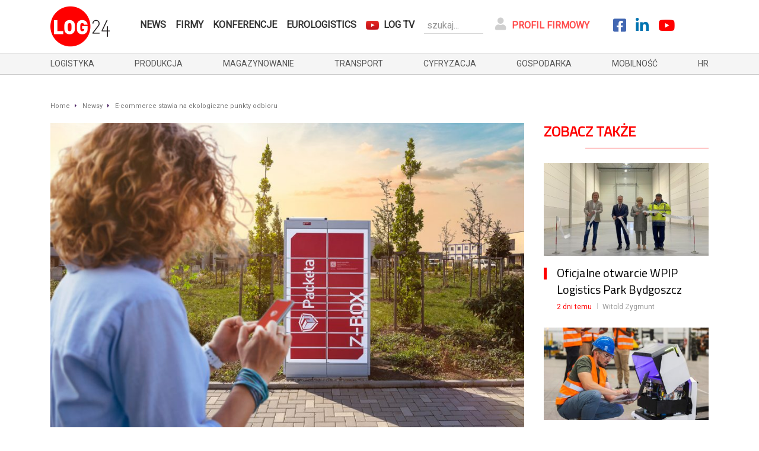

--- FILE ---
content_type: text/html; charset=UTF-8
request_url: https://log24.pl/news/e-commerce-stawia-na-ekologiczne-punkty-odbioru/
body_size: 15038
content:
<!doctype html>
<!--[if lt IE 7]>      <html class="no-js lt-ie9 lt-ie8 lt-ie7" lang=""> <![endif]-->
<!--[if IE 7]>         <html class="no-js lt-ie9 lt-ie8" lang=""> <![endif]-->
<!--[if IE 8]>         <html class="no-js lt-ie9" lang=""> <![endif]-->
<!--[if gt IE 8]><!--> <html class="no-js" lang=""> <!--<![endif]-->


<head>
	<meta charset="utf-8">
	<meta http-equiv="X-UA-Compatible" content="IE=edge,chrome=1">
	<meta name="viewport" content="width=device-width, initial-scale=1">

	<link rel="stylesheet" href="/css/bootstrap.min.css">
	<link rel="stylesheet" href="/css/main.css?v=fe569e942e7564da1a9f5a3641a8b6c5">
	<link href="https://fonts.googleapis.com/css?family=Roboto|Titillium+Web&display=swap" rel="stylesheet">
	<link rel="stylesheet" href="/css/font-awesome/css/all.min.css">


	<link rel="apple-touch-icon" sizes="180x180" href="/apple-touch-icon.png">
	<link rel="icon" type="image/png" sizes="32x32" href="/favicon-32x32.png">
	<link rel="icon" type="image/png" sizes="16x16" href="/favicon-16x16.png">
	<link rel="manifest" href="/site.webmanifest">
	<link rel="mask-icon" href="/safari-pinned-tab.svg" color="#5bbad5">
	<meta name="msapplication-TileColor" content="#da532c">
	<meta name="theme-color" content="#ffffff">



	<script src="//code.jquery.com/jquery-3.3.1.min.js"></script>
	<script src="/js/jquery-3.3.1.min.js"></script>
	<script>window.jQuery || document.write('<script src="/jquery-3.3.1.min.js"><\/script>')</script>
	<script src="/js/detectmobilebrowser.js"></script>

	
			<link rel="stylesheet" href="https://cdn.jsdelivr.net/gh/fancyapps/fancybox@3.5.7/dist/jquery.fancybox.min.css" />
		<script src="https://cdn.jsdelivr.net/gh/fancyapps/fancybox@3.5.7/dist/jquery.fancybox.min.js"></script>
	
	<meta name="p:domain_verify" content="b88e1d179464b04df0be2689693d3168"/>

	<meta name='robots' content='index, follow, max-image-preview:large, max-snippet:-1, max-video-preview:-1' />
	<style>img:is([sizes="auto" i], [sizes^="auto," i]) { contain-intrinsic-size: 3000px 1500px }</style>
	
	<!-- This site is optimized with the Yoast SEO plugin v26.7 - https://yoast.com/wordpress/plugins/seo/ -->
	<title>E-commerce stawia na ekologiczne punkty odbioru - Log24.pl</title>
	<meta name="description" content="Jednym z najbardziej skutecznych rozwiązań w obszarze obsługi przesyłek jest dostawa poza miejscem zamieszkania odbiorcy, tzw. OOH (out of home). Według" />
	<link rel="canonical" href="https://log24.pl/news/e-commerce-stawia-na-ekologiczne-punkty-odbioru/" />
	<meta property="og:locale" content="pl_PL" />
	<meta property="og:type" content="article" />
	<meta property="og:title" content="E-commerce stawia na ekologiczne punkty odbioru - Log24.pl" />
	<meta property="og:description" content="Jednym z najbardziej skutecznych rozwiązań w obszarze obsługi przesyłek jest dostawa poza miejscem zamieszkania odbiorcy, tzw. OOH (out of home). Według" />
	<meta property="og:url" content="https://log24.pl/news/e-commerce-stawia-na-ekologiczne-punkty-odbioru/" />
	<meta property="og:site_name" content="Log24.pl" />
	<meta property="article:publisher" content="https://www.facebook.com/Eurologistics-Media-Group-113023143402024/" />
	<meta property="og:image" content="https://log24.pl/wp-content/uploads/2022/12/foto-1-1024x683.jpg" />
	<meta property="og:image:width" content="1920" />
	<meta property="og:image:height" content="1280" />
	<meta property="og:image:type" content="image/jpeg" />
	<meta name="twitter:card" content="summary_large_image" />
	<meta name="twitter:label1" content="Szacowany czas czytania" />
	<meta name="twitter:data1" content="4 minuty" />
	<script type="application/ld+json" class="yoast-schema-graph">{"@context":"https://schema.org","@graph":[{"@type":"WebPage","@id":"https://log24.pl/news/e-commerce-stawia-na-ekologiczne-punkty-odbioru/","url":"https://log24.pl/news/e-commerce-stawia-na-ekologiczne-punkty-odbioru/","name":"E-commerce stawia na ekologiczne punkty odbioru - Log24.pl","isPartOf":{"@id":"https://log24.pl/#website"},"primaryImageOfPage":{"@id":"https://log24.pl/news/e-commerce-stawia-na-ekologiczne-punkty-odbioru/#primaryimage"},"image":{"@id":"https://log24.pl/news/e-commerce-stawia-na-ekologiczne-punkty-odbioru/#primaryimage"},"thumbnailUrl":"https://log24.pl/wp-content/uploads/2022/12/foto-1.jpg","datePublished":"2022-12-23T11:30:00+00:00","description":"Jednym z najbardziej skutecznych rozwiązań w obszarze obsługi przesyłek jest dostawa poza miejscem zamieszkania odbiorcy, tzw. OOH (out of home). Według","breadcrumb":{"@id":"https://log24.pl/news/e-commerce-stawia-na-ekologiczne-punkty-odbioru/#breadcrumb"},"inLanguage":"pl-PL","potentialAction":[{"@type":"ReadAction","target":["https://log24.pl/news/e-commerce-stawia-na-ekologiczne-punkty-odbioru/"]}]},{"@type":"ImageObject","inLanguage":"pl-PL","@id":"https://log24.pl/news/e-commerce-stawia-na-ekologiczne-punkty-odbioru/#primaryimage","url":"https://log24.pl/wp-content/uploads/2022/12/foto-1.jpg","contentUrl":"https://log24.pl/wp-content/uploads/2022/12/foto-1.jpg","width":1920,"height":1280},{"@type":"BreadcrumbList","@id":"https://log24.pl/news/e-commerce-stawia-na-ekologiczne-punkty-odbioru/#breadcrumb","itemListElement":[{"@type":"ListItem","position":1,"name":"Strona główna","item":"https://log24.pl/"},{"@type":"ListItem","position":2,"name":"Newsy","item":"https://log24.pl/news/"},{"@type":"ListItem","position":3,"name":"E-commerce stawia na ekologiczne punkty odbioru"}]},{"@type":"WebSite","@id":"https://log24.pl/#website","url":"https://log24.pl/","name":"Log24.pl","description":"","potentialAction":[{"@type":"SearchAction","target":{"@type":"EntryPoint","urlTemplate":"https://log24.pl/?s={search_term_string}"},"query-input":{"@type":"PropertyValueSpecification","valueRequired":true,"valueName":"search_term_string"}}],"inLanguage":"pl-PL"}]}</script>
	<!-- / Yoast SEO plugin. -->


<meta property="og:image:width" content="1024" />
<meta property="og:image:height" content="683" />
<script type="text/javascript">
/* <![CDATA[ */
window._wpemojiSettings = {"baseUrl":"https:\/\/s.w.org\/images\/core\/emoji\/15.0.3\/72x72\/","ext":".png","svgUrl":"https:\/\/s.w.org\/images\/core\/emoji\/15.0.3\/svg\/","svgExt":".svg","source":{"concatemoji":"https:\/\/log24.pl\/wp-includes\/js\/wp-emoji-release.min.js?ver=6.7.4"}};
/*! This file is auto-generated */
!function(i,n){var o,s,e;function c(e){try{var t={supportTests:e,timestamp:(new Date).valueOf()};sessionStorage.setItem(o,JSON.stringify(t))}catch(e){}}function p(e,t,n){e.clearRect(0,0,e.canvas.width,e.canvas.height),e.fillText(t,0,0);var t=new Uint32Array(e.getImageData(0,0,e.canvas.width,e.canvas.height).data),r=(e.clearRect(0,0,e.canvas.width,e.canvas.height),e.fillText(n,0,0),new Uint32Array(e.getImageData(0,0,e.canvas.width,e.canvas.height).data));return t.every(function(e,t){return e===r[t]})}function u(e,t,n){switch(t){case"flag":return n(e,"\ud83c\udff3\ufe0f\u200d\u26a7\ufe0f","\ud83c\udff3\ufe0f\u200b\u26a7\ufe0f")?!1:!n(e,"\ud83c\uddfa\ud83c\uddf3","\ud83c\uddfa\u200b\ud83c\uddf3")&&!n(e,"\ud83c\udff4\udb40\udc67\udb40\udc62\udb40\udc65\udb40\udc6e\udb40\udc67\udb40\udc7f","\ud83c\udff4\u200b\udb40\udc67\u200b\udb40\udc62\u200b\udb40\udc65\u200b\udb40\udc6e\u200b\udb40\udc67\u200b\udb40\udc7f");case"emoji":return!n(e,"\ud83d\udc26\u200d\u2b1b","\ud83d\udc26\u200b\u2b1b")}return!1}function f(e,t,n){var r="undefined"!=typeof WorkerGlobalScope&&self instanceof WorkerGlobalScope?new OffscreenCanvas(300,150):i.createElement("canvas"),a=r.getContext("2d",{willReadFrequently:!0}),o=(a.textBaseline="top",a.font="600 32px Arial",{});return e.forEach(function(e){o[e]=t(a,e,n)}),o}function t(e){var t=i.createElement("script");t.src=e,t.defer=!0,i.head.appendChild(t)}"undefined"!=typeof Promise&&(o="wpEmojiSettingsSupports",s=["flag","emoji"],n.supports={everything:!0,everythingExceptFlag:!0},e=new Promise(function(e){i.addEventListener("DOMContentLoaded",e,{once:!0})}),new Promise(function(t){var n=function(){try{var e=JSON.parse(sessionStorage.getItem(o));if("object"==typeof e&&"number"==typeof e.timestamp&&(new Date).valueOf()<e.timestamp+604800&&"object"==typeof e.supportTests)return e.supportTests}catch(e){}return null}();if(!n){if("undefined"!=typeof Worker&&"undefined"!=typeof OffscreenCanvas&&"undefined"!=typeof URL&&URL.createObjectURL&&"undefined"!=typeof Blob)try{var e="postMessage("+f.toString()+"("+[JSON.stringify(s),u.toString(),p.toString()].join(",")+"));",r=new Blob([e],{type:"text/javascript"}),a=new Worker(URL.createObjectURL(r),{name:"wpTestEmojiSupports"});return void(a.onmessage=function(e){c(n=e.data),a.terminate(),t(n)})}catch(e){}c(n=f(s,u,p))}t(n)}).then(function(e){for(var t in e)n.supports[t]=e[t],n.supports.everything=n.supports.everything&&n.supports[t],"flag"!==t&&(n.supports.everythingExceptFlag=n.supports.everythingExceptFlag&&n.supports[t]);n.supports.everythingExceptFlag=n.supports.everythingExceptFlag&&!n.supports.flag,n.DOMReady=!1,n.readyCallback=function(){n.DOMReady=!0}}).then(function(){return e}).then(function(){var e;n.supports.everything||(n.readyCallback(),(e=n.source||{}).concatemoji?t(e.concatemoji):e.wpemoji&&e.twemoji&&(t(e.twemoji),t(e.wpemoji)))}))}((window,document),window._wpemojiSettings);
/* ]]> */
</script>
<style id='wp-emoji-styles-inline-css' type='text/css'>

	img.wp-smiley, img.emoji {
		display: inline !important;
		border: none !important;
		box-shadow: none !important;
		height: 1em !important;
		width: 1em !important;
		margin: 0 0.07em !important;
		vertical-align: -0.1em !important;
		background: none !important;
		padding: 0 !important;
	}
</style>
<link rel='stylesheet' id='wp-block-library-css' href='https://log24.pl/wp-includes/css/dist/block-library/style.min.css?ver=6.7.4' type='text/css' media='all' />
<style id='classic-theme-styles-inline-css' type='text/css'>
/*! This file is auto-generated */
.wp-block-button__link{color:#fff;background-color:#32373c;border-radius:9999px;box-shadow:none;text-decoration:none;padding:calc(.667em + 2px) calc(1.333em + 2px);font-size:1.125em}.wp-block-file__button{background:#32373c;color:#fff;text-decoration:none}
</style>
<style id='global-styles-inline-css' type='text/css'>
:root{--wp--preset--aspect-ratio--square: 1;--wp--preset--aspect-ratio--4-3: 4/3;--wp--preset--aspect-ratio--3-4: 3/4;--wp--preset--aspect-ratio--3-2: 3/2;--wp--preset--aspect-ratio--2-3: 2/3;--wp--preset--aspect-ratio--16-9: 16/9;--wp--preset--aspect-ratio--9-16: 9/16;--wp--preset--color--black: #000000;--wp--preset--color--cyan-bluish-gray: #abb8c3;--wp--preset--color--white: #ffffff;--wp--preset--color--pale-pink: #f78da7;--wp--preset--color--vivid-red: #cf2e2e;--wp--preset--color--luminous-vivid-orange: #ff6900;--wp--preset--color--luminous-vivid-amber: #fcb900;--wp--preset--color--light-green-cyan: #7bdcb5;--wp--preset--color--vivid-green-cyan: #00d084;--wp--preset--color--pale-cyan-blue: #8ed1fc;--wp--preset--color--vivid-cyan-blue: #0693e3;--wp--preset--color--vivid-purple: #9b51e0;--wp--preset--gradient--vivid-cyan-blue-to-vivid-purple: linear-gradient(135deg,rgba(6,147,227,1) 0%,rgb(155,81,224) 100%);--wp--preset--gradient--light-green-cyan-to-vivid-green-cyan: linear-gradient(135deg,rgb(122,220,180) 0%,rgb(0,208,130) 100%);--wp--preset--gradient--luminous-vivid-amber-to-luminous-vivid-orange: linear-gradient(135deg,rgba(252,185,0,1) 0%,rgba(255,105,0,1) 100%);--wp--preset--gradient--luminous-vivid-orange-to-vivid-red: linear-gradient(135deg,rgba(255,105,0,1) 0%,rgb(207,46,46) 100%);--wp--preset--gradient--very-light-gray-to-cyan-bluish-gray: linear-gradient(135deg,rgb(238,238,238) 0%,rgb(169,184,195) 100%);--wp--preset--gradient--cool-to-warm-spectrum: linear-gradient(135deg,rgb(74,234,220) 0%,rgb(151,120,209) 20%,rgb(207,42,186) 40%,rgb(238,44,130) 60%,rgb(251,105,98) 80%,rgb(254,248,76) 100%);--wp--preset--gradient--blush-light-purple: linear-gradient(135deg,rgb(255,206,236) 0%,rgb(152,150,240) 100%);--wp--preset--gradient--blush-bordeaux: linear-gradient(135deg,rgb(254,205,165) 0%,rgb(254,45,45) 50%,rgb(107,0,62) 100%);--wp--preset--gradient--luminous-dusk: linear-gradient(135deg,rgb(255,203,112) 0%,rgb(199,81,192) 50%,rgb(65,88,208) 100%);--wp--preset--gradient--pale-ocean: linear-gradient(135deg,rgb(255,245,203) 0%,rgb(182,227,212) 50%,rgb(51,167,181) 100%);--wp--preset--gradient--electric-grass: linear-gradient(135deg,rgb(202,248,128) 0%,rgb(113,206,126) 100%);--wp--preset--gradient--midnight: linear-gradient(135deg,rgb(2,3,129) 0%,rgb(40,116,252) 100%);--wp--preset--font-size--small: 13px;--wp--preset--font-size--medium: 20px;--wp--preset--font-size--large: 36px;--wp--preset--font-size--x-large: 42px;--wp--preset--spacing--20: 0.44rem;--wp--preset--spacing--30: 0.67rem;--wp--preset--spacing--40: 1rem;--wp--preset--spacing--50: 1.5rem;--wp--preset--spacing--60: 2.25rem;--wp--preset--spacing--70: 3.38rem;--wp--preset--spacing--80: 5.06rem;--wp--preset--shadow--natural: 6px 6px 9px rgba(0, 0, 0, 0.2);--wp--preset--shadow--deep: 12px 12px 50px rgba(0, 0, 0, 0.4);--wp--preset--shadow--sharp: 6px 6px 0px rgba(0, 0, 0, 0.2);--wp--preset--shadow--outlined: 6px 6px 0px -3px rgba(255, 255, 255, 1), 6px 6px rgba(0, 0, 0, 1);--wp--preset--shadow--crisp: 6px 6px 0px rgba(0, 0, 0, 1);}:where(.is-layout-flex){gap: 0.5em;}:where(.is-layout-grid){gap: 0.5em;}body .is-layout-flex{display: flex;}.is-layout-flex{flex-wrap: wrap;align-items: center;}.is-layout-flex > :is(*, div){margin: 0;}body .is-layout-grid{display: grid;}.is-layout-grid > :is(*, div){margin: 0;}:where(.wp-block-columns.is-layout-flex){gap: 2em;}:where(.wp-block-columns.is-layout-grid){gap: 2em;}:where(.wp-block-post-template.is-layout-flex){gap: 1.25em;}:where(.wp-block-post-template.is-layout-grid){gap: 1.25em;}.has-black-color{color: var(--wp--preset--color--black) !important;}.has-cyan-bluish-gray-color{color: var(--wp--preset--color--cyan-bluish-gray) !important;}.has-white-color{color: var(--wp--preset--color--white) !important;}.has-pale-pink-color{color: var(--wp--preset--color--pale-pink) !important;}.has-vivid-red-color{color: var(--wp--preset--color--vivid-red) !important;}.has-luminous-vivid-orange-color{color: var(--wp--preset--color--luminous-vivid-orange) !important;}.has-luminous-vivid-amber-color{color: var(--wp--preset--color--luminous-vivid-amber) !important;}.has-light-green-cyan-color{color: var(--wp--preset--color--light-green-cyan) !important;}.has-vivid-green-cyan-color{color: var(--wp--preset--color--vivid-green-cyan) !important;}.has-pale-cyan-blue-color{color: var(--wp--preset--color--pale-cyan-blue) !important;}.has-vivid-cyan-blue-color{color: var(--wp--preset--color--vivid-cyan-blue) !important;}.has-vivid-purple-color{color: var(--wp--preset--color--vivid-purple) !important;}.has-black-background-color{background-color: var(--wp--preset--color--black) !important;}.has-cyan-bluish-gray-background-color{background-color: var(--wp--preset--color--cyan-bluish-gray) !important;}.has-white-background-color{background-color: var(--wp--preset--color--white) !important;}.has-pale-pink-background-color{background-color: var(--wp--preset--color--pale-pink) !important;}.has-vivid-red-background-color{background-color: var(--wp--preset--color--vivid-red) !important;}.has-luminous-vivid-orange-background-color{background-color: var(--wp--preset--color--luminous-vivid-orange) !important;}.has-luminous-vivid-amber-background-color{background-color: var(--wp--preset--color--luminous-vivid-amber) !important;}.has-light-green-cyan-background-color{background-color: var(--wp--preset--color--light-green-cyan) !important;}.has-vivid-green-cyan-background-color{background-color: var(--wp--preset--color--vivid-green-cyan) !important;}.has-pale-cyan-blue-background-color{background-color: var(--wp--preset--color--pale-cyan-blue) !important;}.has-vivid-cyan-blue-background-color{background-color: var(--wp--preset--color--vivid-cyan-blue) !important;}.has-vivid-purple-background-color{background-color: var(--wp--preset--color--vivid-purple) !important;}.has-black-border-color{border-color: var(--wp--preset--color--black) !important;}.has-cyan-bluish-gray-border-color{border-color: var(--wp--preset--color--cyan-bluish-gray) !important;}.has-white-border-color{border-color: var(--wp--preset--color--white) !important;}.has-pale-pink-border-color{border-color: var(--wp--preset--color--pale-pink) !important;}.has-vivid-red-border-color{border-color: var(--wp--preset--color--vivid-red) !important;}.has-luminous-vivid-orange-border-color{border-color: var(--wp--preset--color--luminous-vivid-orange) !important;}.has-luminous-vivid-amber-border-color{border-color: var(--wp--preset--color--luminous-vivid-amber) !important;}.has-light-green-cyan-border-color{border-color: var(--wp--preset--color--light-green-cyan) !important;}.has-vivid-green-cyan-border-color{border-color: var(--wp--preset--color--vivid-green-cyan) !important;}.has-pale-cyan-blue-border-color{border-color: var(--wp--preset--color--pale-cyan-blue) !important;}.has-vivid-cyan-blue-border-color{border-color: var(--wp--preset--color--vivid-cyan-blue) !important;}.has-vivid-purple-border-color{border-color: var(--wp--preset--color--vivid-purple) !important;}.has-vivid-cyan-blue-to-vivid-purple-gradient-background{background: var(--wp--preset--gradient--vivid-cyan-blue-to-vivid-purple) !important;}.has-light-green-cyan-to-vivid-green-cyan-gradient-background{background: var(--wp--preset--gradient--light-green-cyan-to-vivid-green-cyan) !important;}.has-luminous-vivid-amber-to-luminous-vivid-orange-gradient-background{background: var(--wp--preset--gradient--luminous-vivid-amber-to-luminous-vivid-orange) !important;}.has-luminous-vivid-orange-to-vivid-red-gradient-background{background: var(--wp--preset--gradient--luminous-vivid-orange-to-vivid-red) !important;}.has-very-light-gray-to-cyan-bluish-gray-gradient-background{background: var(--wp--preset--gradient--very-light-gray-to-cyan-bluish-gray) !important;}.has-cool-to-warm-spectrum-gradient-background{background: var(--wp--preset--gradient--cool-to-warm-spectrum) !important;}.has-blush-light-purple-gradient-background{background: var(--wp--preset--gradient--blush-light-purple) !important;}.has-blush-bordeaux-gradient-background{background: var(--wp--preset--gradient--blush-bordeaux) !important;}.has-luminous-dusk-gradient-background{background: var(--wp--preset--gradient--luminous-dusk) !important;}.has-pale-ocean-gradient-background{background: var(--wp--preset--gradient--pale-ocean) !important;}.has-electric-grass-gradient-background{background: var(--wp--preset--gradient--electric-grass) !important;}.has-midnight-gradient-background{background: var(--wp--preset--gradient--midnight) !important;}.has-small-font-size{font-size: var(--wp--preset--font-size--small) !important;}.has-medium-font-size{font-size: var(--wp--preset--font-size--medium) !important;}.has-large-font-size{font-size: var(--wp--preset--font-size--large) !important;}.has-x-large-font-size{font-size: var(--wp--preset--font-size--x-large) !important;}
:where(.wp-block-post-template.is-layout-flex){gap: 1.25em;}:where(.wp-block-post-template.is-layout-grid){gap: 1.25em;}
:where(.wp-block-columns.is-layout-flex){gap: 2em;}:where(.wp-block-columns.is-layout-grid){gap: 2em;}
:root :where(.wp-block-pullquote){font-size: 1.5em;line-height: 1.6;}
</style>
<link rel='stylesheet' id='contact-form-7-css' href='https://log24.pl/wp-content/plugins/contact-form-7/includes/css/styles.css?ver=6.1.4' type='text/css' media='all' />
<link rel='stylesheet' id='wpuf-css-stars-css' href='https://log24.pl/wp-content/plugins/wp-user-frontend-pro/assets/css/css-stars.css?ver=4.2.5' type='text/css' media='all' />
<link rel='stylesheet' id='wpuf-math-captcha-css' href='https://log24.pl/wp-content/plugins/wp-user-frontend-pro/assets/css/frontend/fields/math-captcha.css?ver=4.2.5' type='text/css' media='all' />
<link rel='stylesheet' id='wpuf-social-fields-css' href='https://log24.pl/wp-content/plugins/wp-user-frontend-pro/assets/css/frontend/fields/social-fields.css?ver=4.2.5' type='text/css' media='all' />
<link rel='stylesheet' id='wpuf-intlTelInput-css' href='https://log24.pl/wp-content/plugins/wp-user-frontend-pro/assets/vendor/intl-tel-input/css/intlTelInput.min.css?ver=17.0.5' type='text/css' media='all' />
<link rel='stylesheet' id='wpuf-login-form-css' href='https://log24.pl/wp-content/plugins/wp-user-frontend-pro/assets/css/frontend/login-form.css?ver=4.2.5' type='text/css' media='all' />
<link rel='stylesheet' id='wpuf-login-form-dynamic-css' href='https://log24.pl/wp-content/plugins/wp-user-frontend-pro/assets/css/frontend/login-form-dynamic.css?ver=4.2.5' type='text/css' media='all' />
<style id='wpuf-login-form-dynamic-inline-css' type='text/css'>
:root {
                --wpuf-login-form-bg: transparent;
                --wpuf-login-form-border: transparent;
                --wpuf-login-form-width: 400px;
                --wpuf-login-field-bg: transparent;
                --wpuf-login-field-border: #D1D5DB;
                --wpuf-login-label-color: #333333;
                --wpuf-login-input-text: #111827;
                --wpuf-login-placeholder: #9CA3AF;
                --wpuf-login-button-bg: #3B82F6;
                --wpuf-login-button-border: ;
                --wpuf-login-button-text: #ffffff;
                --wpuf-login-help-text: #6B7280;
            }
</style>
<script type="text/javascript" src="https://log24.pl/wp-includes/js/jquery/jquery.min.js?ver=3.7.1" id="jquery-core-js"></script>
<script type="text/javascript" src="https://log24.pl/wp-includes/js/jquery/jquery-migrate.min.js?ver=3.4.1" id="jquery-migrate-js"></script>
<script type="text/javascript" src="https://log24.pl/wp-includes/js/jquery/ui/core.min.js?ver=1.13.3" id="jquery-ui-core-js"></script>
<script type="text/javascript" src="https://log24.pl/wp-includes/js/jquery/ui/datepicker.min.js?ver=1.13.3" id="jquery-ui-datepicker-js"></script>
<script type="text/javascript" id="jquery-ui-datepicker-js-after">
/* <![CDATA[ */
jQuery(function(jQuery){jQuery.datepicker.setDefaults({"closeText":"Zamknij","currentText":"Dzisiaj","monthNames":["stycze\u0144","luty","marzec","kwiecie\u0144","maj","czerwiec","lipiec","sierpie\u0144","wrzesie\u0144","pa\u017adziernik","listopad","grudzie\u0144"],"monthNamesShort":["sty","lut","mar","kwi","maj","cze","lip","sie","wrz","pa\u017a","lis","gru"],"nextText":"Nast\u0119pny","prevText":"Poprzedni","dayNames":["niedziela","poniedzia\u0142ek","wtorek","\u015broda","czwartek","pi\u0105tek","sobota"],"dayNamesShort":["niedz.","pon.","wt.","\u015br.","czw.","pt.","sob."],"dayNamesMin":["N","P","W","\u015a","C","P","S"],"dateFormat":"d MM yy","firstDay":1,"isRTL":false});});
/* ]]> */
</script>
<script type="text/javascript" src="https://log24.pl/wp-content/plugins/wp-user-frontend-pro/assets/js/jquery-ui-timepicker-addon.js?ver=4.2.5" id="jquery-ui-timepicker-js"></script>
<script type="text/javascript" src="https://log24.pl/wp-includes/js/tinymce/tinymce.min.js?ver=49110-20201110" id="wp-tinymce-root-js"></script>
<script type="text/javascript" src="https://log24.pl/wp-includes/js/tinymce/plugins/compat3x/plugin.min.js?ver=49110-20201110" id="wp-tinymce-js"></script>
<link rel="https://api.w.org/" href="https://log24.pl/wp-json/" /><link rel="alternate" title="JSON" type="application/json" href="https://log24.pl/wp-json/wp/v2/news/52134" /><link rel="EditURI" type="application/rsd+xml" title="RSD" href="https://log24.pl/xmlrpc.php?rsd" />
<link rel='shortlink' href='https://log24.pl/?p=52134' />
<link rel="alternate" title="oEmbed (JSON)" type="application/json+oembed" href="https://log24.pl/wp-json/oembed/1.0/embed?url=https%3A%2F%2Flog24.pl%2Fnews%2Fe-commerce-stawia-na-ekologiczne-punkty-odbioru%2F" />
<link rel="alternate" title="oEmbed (XML)" type="text/xml+oembed" href="https://log24.pl/wp-json/oembed/1.0/embed?url=https%3A%2F%2Flog24.pl%2Fnews%2Fe-commerce-stawia-na-ekologiczne-punkty-odbioru%2F&#038;format=xml" />
        <style>

        </style>
        

</head>
<body>

	<!-- Google tag (gtag.js) -->
	<script async src="https://www.googletagmanager.com/gtag/js?id=UA-15064214-1"></script>
	<script>
		window.dataLayer = window.dataLayer || [];
		function gtag(){dataLayer.push(arguments);}
		gtag('js', new Date());

		gtag('config', 'UA-15064214-1');
	</script>



<header class="siteHeader">
	<div class="container">
			<div class="headerLogoWrapper">
									<a href="/" class="headerLogo">
						<img src="/images/logo4.png" alt="Log24.pl">
					</a>
								<a href="#" class="mobileMenuIgniter"><i class="fas fa-bars"></i></a>
			</div>
			<div class="headerMenuWrapper">
				<nav class="mainNav">
					<ul>
						<li class="mobileMenuClose"><i class="fas fa-times"></i></li>
						<li><a href="/news/">News</a></li>
						<li><a href="/firmy/">Firmy</a></li>
						<li><a href="/konferencje/">Konferencje</a></li>
						<li><a href="/e-wydania/">Eurologistics</a></li>
						<li class="logTv"><a href="/tv">Log TV</a></li>
						<li class="search-log">
							<form method="get" action="https://log24.pl/">
								<input type="text" placeholder="szukaj..." name="s">
								<input type="hidden" name="post_type[]" value="news" />
								<input type="hidden" name="post_type[]" value="konferencje" />
								<input type="hidden" name="post_type[]" value="firmy" />
							</form>
						</li>
													<li class="login-log"><a href="/login/"><i class="fas fa-user"></i>Profil firmowy</a></li>
												
						<li class="social fb"><a href="https://www.facebook.com/Eurologistics-Media-Group-113023143402024/" target="_blank"><i class="fab fa-facebook-square"></i></a></li>
						<li class="social linkedin"><a href="https://pl.linkedin.com/company/wydawnictwo-eurologistics" target="_blank"><i class="fab fa-linkedin-in"></i></a></li>
						<!-- <li class="social twitter"><a href="https://twitter.com/EurologisticsPL" target="_blank"><i class="fab fa-twitter"></i></a></li> -->
						<li class="social youtube"><a href="https://www.youtube.com/channel/UCnhyvHvoB8phAKmva-iC4Dg" target="_blank"><i class="fab fa-youtube"></i></a></li>
						<!-- <li class="social instagram"><a href="https://www.instagram.com/eurologisticsmedia/" target="_blank"><i class="fab fa-instagram"></i></a></li> -->
				
					</ul>
				</nav>
				
			</div>
	</div>
	<div class="siteHeaderCats">
		<div class="container">
				<a href="/category/logistyka/">logistyka</a>
				<a href="/category/produkcja/">produkcja</a>
				<a href="/category/magazynowanie/">magazynowanie</a>
				<a href="/category/transport/">transport</a>
				<a href="/category/cyfryzacja/">cyfryzacja</a>
				<a href="/category/gospodarka/">gospodarka</a>
				<a href="/category/mobilnosc/">mobilność</a>
				<a href="/category/hr/">hr</a>
		</div>
	</div>
</header>



<script> 

	$(document).ready(function() {
		$(".mobileMenuIgniter").click( function () {
			$(".mainNav").css("transform", "translate(0%,0)");
			return false;
		});
		$(".mobileMenuClose").click( function () {
			$(".mainNav").css("transform", "translate(100vw,0)");
			return false;
		});
	});

</script>
	

<div class="newsWrapper" data-id="52134" id="newsWrapper52134">


	
	<div class="container">
				<ol itemscope itemtype="http://schema.org/BreadcrumbList" class="breadcrumbs">

			<li itemprop="itemListElement" itemscope itemtype="http://schema.org/ListItem">
				<a itemprop="item" href="/">
					<span itemprop="name">Home</span>
				</a>
				<meta itemprop="position" content="1" />
			</li>

			
				<li itemprop="itemListElement" itemscope itemtype="http://schema.org/ListItem">
											<a itemprop="item" href="/news/">
							<span itemprop="name">Newsy</span>
							<meta itemprop="position" content="0" />
						</a>
									</li>
				
			
				<li itemprop="itemListElement" itemscope itemtype="http://schema.org/ListItem">
											<a itemprop="item" href="https://log24.pl/news/e-commerce-stawia-na-ekologiczne-punkty-odbioru/">
							<span itemprop="name">E-commerce stawia na ekologiczne punkty odbioru</span>
							<meta itemprop="position" content="1" />
						</a>
									</li>
				
			
		</ol>

		</div>


	<section class="container newsContainer newsContainer_52134">
		<!-- <div class="row"> -->

			<article class="newsContainerLeftColumn articleSingle" itemscope itemtype="http://schema.org/NewsArticle">

				<span id="header" role="banner">
					<span itemprop="publisher" itemscope itemtype="http://schema.org/Organization">
						<meta itemprop="logo" content="https://log24.pl/images/logo-log24-v5.png"/>
						<meta itemprop="url" content="https://log24.pl">
						<meta itemprop="name" content="log24.pl" />
					</span>
				</span>

				<!-- article header -->
				<header class="articleHeader">

					<div class="articleHeaderImage">
													<img width="900" height="600" src="https://log24.pl/wp-content/uploads/2022/12/foto-1-900x600.jpg" class="attachment-article-header size-article-header wp-post-image" alt="E-commerce stawia na ekologiczne punkty odbioru" decoding="async" srcset="https://log24.pl/wp-content/uploads/2022/12/foto-1-900x600.jpg 900w, https://log24.pl/wp-content/uploads/2022/12/foto-1-300x200.jpg 300w, https://log24.pl/wp-content/uploads/2022/12/foto-1-1024x683.jpg 1024w, https://log24.pl/wp-content/uploads/2022/12/foto-1-768x512.jpg 768w, https://log24.pl/wp-content/uploads/2022/12/foto-1-1536x1024.jpg 1536w, https://log24.pl/wp-content/uploads/2022/12/foto-1.jpg 1920w" sizes="(max-width: 900px) 100vw, 900px" />												
						<meta itemprop="image" content="https://log24.pl/wp-content/uploads/2022/12/foto-1-1024x683.jpg">
											</div>

					
					<div class="articleHeaderDetails">
						<h1 itemprop="name headline">E-commerce stawia na ekologiczne punkty odbioru</h1>
						<div class="articleHeaderDetails">
							<div class="articleAuthor">
																																			<a href="https://log24.pl/author/witold-zygmuntlogistyka-produkcji-pl/">
											<span itemprop="author">Witold Zygmunt</span>
										</a>
																																</div>
							<div class="articleDate">
								<meta itemprop="datePublished" content="23-12-2022 12:12">
								23 grudnia 2022							</div>
							<div class="tagsListing">
																											<a href="https://log24.pl/tag/e-commerce/" title="tag: e-commerce">e-commerce</a>
																		<a href="https://log24.pl/tag/logistyka/" title="tag: logistyka">logistyka</a>
																		<a href="https://log24.pl/tag/ooh/" title="tag: ooh">ooh</a>
																		<a href="https://log24.pl/tag/pudo/" title="tag: pudo">pudo</a>
															</div>
						</div>
					</div>

				</header>
				<!-- //article header -->

				<!-- main content -->
				<main class="articleSingleContent" itemprop="mainEntityOfPage" itemscope itemtype="http://schema.org/WebPage">
					
				
					<section class="articleSingleMainContent" itemprop="description">
						
<p>Jednym z najbardziej skutecznych rozwiązań w obszarze obsługi przesyłek jest dostawa poza miejscem zamieszkania odbiorcy, tzw. OOH (out of home). Według analiz przeprowadzonych przez Last Mile Experts, w 2021 roku na rynku europejskim liczba punktów OOH wzrosła o około 35% (średni wynik dla UE i Wielkiej Brytanii).</p>



<p>Warto zwrócić uwagę na dwa rynki, w których wzrost liczby automatów jest znacznie wyższy, np. „lockerland” (czyli Polska), gdzie liczba maszyn wzrosła o ponad 70%, czy Szwecja ze wzrostem o 170% rok do roku.</p>



<p>Zakupy online, w przeciwieństwie do tradycyjnego handlu, obejmują dostawę do klienta końcowego. Wbrew pozorom, to skomplikowany i kosztowny proces. Oczekuje się, że wartość globalnego rynku dostaw ostatniej mili wzrośnie do 2027 r. do ponad 200 mld USD z 108,1 mld USD w 2020 r. Wzrost rynku dostaw ostatniej mili jest napędzany przez zwiększoną liczbę zamówień online. Około 70% tych wydatków zostanie wygenerowanych przez transport, z czego około 50% dotyczy ostatniej mili – wskazuje raport Statista „Last Mile Delivery Market”.</p>



<h2 class="wp-block-heading">Preferencje polskich konsumentów</h2>



<p>Polscy klienci w kwestii dostarczenia towaru zdecydowanie i niezmiennie preferują dostawę do Paczkomatu® InPost – taką opcję wybiera aż 81% respondentów. Z kolei 43% preferuje dostawę przez kuriera do domu lub pracy, a tylko 17% wskazało wysyłkę zamówienia do punktu partnerskiego &#8211; wynika z raportu „E-commerce w Polsce 2022” opracowanego przez Geminus.</p>



<p>Co ciekawe, wspomniany raport wykazał, że oferowanie różnych form dostawy jest motywujące do zakupów przez Internet. Najistotniejsza jest tutaj opcja dostawy przez Paczkomat® InPost (83%), a także dostawa kurierem do domu lub pracy (63%). Co ciekawe, klienci sklepów online wskazują także, dodatkowe formy dostawy, które także zachęcają ich do zakupu przez internet – jest to opcja darmowego transportu z możliwością wniesienia (88%) oraz błyskawiczna dostawa do domu w tym samym dniu (83%). Dostawa, która odbywa się do 12 godzin jest motywująca do częstszych zakupów online aż dla 85% badanych.</p>



<p>W dobie automatów paczkowych i punktów odbioru – tzw. PUDO pojawiających się w każdej mniejszej miejscowości oraz na każdej większej ulicy większego miasta, logistyka staje się bardziej efektywna. Mniejsza liczba zwrotów i podjazdów pod dany adres, to również mniejszy ślad węglowy i korzyść dla środowiska. Często brak możliwości odbioru paczki w dowolnym momencie powoduje nieodebranie przesyłki w ogóle. – mówi Justyna Andreas, Dyrektor Zarządzająca Packeta Poland.</p>



<h2 class="wp-block-heading">Punkt PUDO w Europie</h2>



<p>Polskie e-sklepy wysyłające towary do klientów na rynku czeskim, słowackim, węgierskim czy rumuńskim mogą skorzystać z ponad 14,500 tys. punktów PUDO, mają też do dyspozycji sieć Z-BOX’ów Packety. Dzięki temu odbiór paczek czy ewentualny zwrot towarów odbywa się sprawnie, a konsumenci nie muszą długo czekać czy daleko po nie jeździć.</p>



<p>Packeta, która działa na 34 rynkach, ma rozbudowaną sieć własnych punktów odbioru oraz punktów partnerskich w wielu krajach i jest w stanie dostarczać przesyłki niemal na cały świat szybko i tanio. Dla klientów, którzy cenią czas i koszt przesyłki, to rozwiązanie wręcz idealne. To także korzyść dla e-sklepów, które uzyskują łatwy dostęp do zagranicznych rynków, gdzie mogą pozyskać nowych klientów przy relatywnie niskich barierach wejścia. – podsumowuje Justyna Andreas, Dyrektor Zarządzająca Packeta Poland.</p>



<h2 class="wp-block-heading">Dostawa minutowa na Słowacji</h2>



<p>Słowaccy klienci zostali jednymi z pierwszych w regionie, którzy mogą skorzystać z usługi pozwalającej poznać dokładną godzinę dostarczenia przesyłki przez kuriera. Dzięki śledzeniu kuriera online klient będzie mógł zobaczyć, gdzie dokładnie znajduje się jego przesyłka, a także o której godzinie zostanie dostarczona. W ten sposób Packeta odpowiada na wyniki ostatnich ankiet, które ujawniły, że słowackim klientom przy doręczaniu przesyłek pod wskazany adres najbardziej przeszkadza fakt, że nie znają godziny ich doręczenia.</p>



<h2 class="wp-block-heading">Dlaczego warto mieć PUDO w e-sklepie</h2>



<p>E-sklepy mają dziś wiele możliwości dostawy i zwrotu towarów, ale to właśnie tzw. punkty odbioru PUDO (ang. Pick Up Drop Off) oraz automaty paczkowe, w tym Paczkomat® InPost są jednymi z najbardziej efektywnych. Każdy e-sklep nie oferujący jeszcze możliwości dostawy czy zwrotu przy ich wykorzystaniu, powinien ją dodać.</p>



<p>W krajach, w których liczba punktów PUDO (ang. Pick Up Drop Off) jest niewielka, liczba nieodebranych przez klientów przesyłek jest wyższa o 10 do 13% w porównaniu z rynkami z dobrze rozwiniętą siecią PUDO. Dla przykładu, w ubiegłym roku w Czechach – na rodzimym rynku Packeta Group, do punktów PUDO trafiły 44 mln przesyłek, z czego jedynie 2,5% nie zostało odebranych przez klientów.</p>

						<div class="articleSocialRecommend">
							<div>
								<span>Poleć ten artykuł: </span>
								<a href="https://twitter.com/share?url=https://log24.pl/news/e-commerce-stawia-na-ekologiczne-punkty-odbioru/"
										onclick="window.open(this.href, 'mywin','left=20,top=20,width=500,height=500,toolbar=1,resizable=0'); return false;">
									<i class="fab fa-twitter-square"></i>
								</a>
								<a href="https://www.facebook.com/sharer/sharer.php?u=https://log24.pl/news/e-commerce-stawia-na-ekologiczne-punkty-odbioru/"
										onclick="window.open(this.href, 'log24_pl_fb_win','left=20,top=20,width=500,height=500,menubar=0,toolbar=1,status=1,scrollbars=1,resizable=1'); return false;" >
									<i class="fab fa-facebook-square"></i>
								</a>
								<a href="#" 
		            onclick="window.open('http://www.linkedin.com/shareArticle?mini=true&url=https://log24.pl/news/e-commerce-stawia-na-ekologiczne-punkty-odbioru/','', '_blank, width=500, height=500, resizable=yes, scrollbars=yes'); return false;">
									<i class="fab fa-linkedin"></i>
								</a>
							</div>
						</div>


					</section>




				</main>
				<!-- //main content -->

				

			</article>

			<aside class="newsContainerRightColumn">

				<div class="sidebar__inner">


						
					<div class="hidden-xs">
						
			<h2 class="titleNormal ">Zobacz także</h2>
			
			
					
						

			<a class="newsThumbnail   " href="https://log24.pl/news/oficjalne-otwarcie-wpip-logistics-park-bydgoszcz/" title="Oficjalne otwarcie WPIP Logistics Park Bydgoszcz">

				<div class="thumbnailImage">
																												<img width="400" height="225" src="https://log24.pl/wp-content/uploads/2026/01/2-400x225.jpg" class="attachment-log-400 size-log-400 wp-post-image" alt="Oficjalne otwarcie WPIP Logistics Park Bydgoszcz" decoding="async" srcset="https://log24.pl/wp-content/uploads/2026/01/2-400x225.jpg 400w, https://log24.pl/wp-content/uploads/2026/01/2-300x169.jpg 300w, https://log24.pl/wp-content/uploads/2026/01/2-1024x576.jpg 1024w, https://log24.pl/wp-content/uploads/2026/01/2-768x432.jpg 768w, https://log24.pl/wp-content/uploads/2026/01/2-800x450.jpg 800w, https://log24.pl/wp-content/uploads/2026/01/2-900x506.jpg 900w, https://log24.pl/wp-content/uploads/2026/01/2.jpg 1468w" sizes="(max-width: 400px) 100vw, 400px" />															</div>

				<div class="newsThumbnailDescription">
					<h3>Oficjalne otwarcie WPIP Logistics Park Bydgoszcz</h3>					<span class="thumbnailDate">
						2 dni temu					</span>
					<span class="thumbnailAuthor">
													Witold Zygmunt											</span>
				</div>

			</a>

			
					
						

			<a class="newsThumbnail   " href="https://log24.pl/news/jeden-na-20-menedzerow-lancucha-dostaw-bedzie-zarzadzal-robotami/" title="Jeden na 20 menedżerów łańcucha dostaw będzie zarządzał robotami">

				<div class="thumbnailImage">
																												<img width="400" height="225" src="https://log24.pl/wp-content/uploads/2026/01/agv-400x225.jpg" class="attachment-log-400 size-log-400 wp-post-image" alt="Jeden na 20 menedżerów łańcucha dostaw będzie zarządzał robotami" decoding="async" loading="lazy" srcset="https://log24.pl/wp-content/uploads/2026/01/agv-400x225.jpg 400w, https://log24.pl/wp-content/uploads/2026/01/agv-800x450.jpg 800w" sizes="auto, (max-width: 400px) 100vw, 400px" />															</div>

				<div class="newsThumbnailDescription">
					<h3>Jeden na 20 menedżerów łańcucha dostaw będzie zarządzał robotami</h3>					<span class="thumbnailDate">
						2 dni temu					</span>
					<span class="thumbnailAuthor">
													Witold Zygmunt											</span>
				</div>

			</a>

			
					
						

			<a class="newsThumbnail   " href="https://log24.pl/news/ils-sp-z-o-o-w-ctpark-warsaw-north/" title="ILS Sp. z o.o. w CTPark Warsaw North">

				<div class="thumbnailImage">
																												<img width="400" height="225" src="https://log24.pl/wp-content/uploads/2026/01/image_processing20260112-8-gji7rt-400x225.jpg" class="attachment-log-400 size-log-400 wp-post-image" alt="ILS Sp. z o.o. w CTPark Warsaw North" decoding="async" loading="lazy" srcset="https://log24.pl/wp-content/uploads/2026/01/image_processing20260112-8-gji7rt-400x225.jpg 400w, https://log24.pl/wp-content/uploads/2026/01/image_processing20260112-8-gji7rt-800x450.jpg 800w" sizes="auto, (max-width: 400px) 100vw, 400px" />															</div>

				<div class="newsThumbnailDescription">
					<h3>ILS Sp. z o.o. w CTPark Warsaw North</h3>					<span class="thumbnailDate">
						2 dni temu					</span>
					<span class="thumbnailAuthor">
													Witold Zygmunt											</span>
				</div>

			</a>

			
					
						

			<a class="newsThumbnail   " href="https://log24.pl/news/faktoring-dla-malych-przewoznikow-jak-dostac-pieniadze-od-reki-i-nie-czekac-na-przelewy/" title="Faktoring dla małych przewoźników: jak dostać pieniądze od ręki i nie czekać na przelewy?">

				<div class="thumbnailImage">
																												<img width="400" height="225" src="https://log24.pl/wp-content/uploads/2026/01/Log-24-900×450-px-69-400x225.png" class="attachment-log-400 size-log-400 wp-post-image" alt="Faktoring dla małych przewoźników: jak dostać pieniądze od ręki i nie czekać na przelewy?" decoding="async" loading="lazy" srcset="https://log24.pl/wp-content/uploads/2026/01/Log-24-900×450-px-69-400x225.png 400w, https://log24.pl/wp-content/uploads/2026/01/Log-24-900×450-px-69-800x450.png 800w" sizes="auto, (max-width: 400px) 100vw, 400px" />															</div>

				<div class="newsThumbnailDescription">
					<h3>Faktoring dla małych przewoźników: jak dostać pieniądze od ręki i nie czekać na przelewy?</h3>					<span class="thumbnailDate">
						2 dni temu					</span>
					<span class="thumbnailAuthor">
													marketing184											</span>
				</div>

			</a>

			
					
						

			<a class="newsThumbnail   " href="https://log24.pl/news/najwieksze-obawy-branzy-transportu-i-logistyki/" title="Największe obawy branży transportu i logistyki">

				<div class="thumbnailImage">
																												<img width="400" height="225" src="https://log24.pl/wp-content/uploads/2026/01/shutterstock_634202183-400x225.jpg" class="attachment-log-400 size-log-400 wp-post-image" alt="Największe obawy branży transportu i logistyki" decoding="async" loading="lazy" srcset="https://log24.pl/wp-content/uploads/2026/01/shutterstock_634202183-400x225.jpg 400w, https://log24.pl/wp-content/uploads/2026/01/shutterstock_634202183-800x450.jpg 800w" sizes="auto, (max-width: 400px) 100vw, 400px" />															</div>

				<div class="newsThumbnailDescription">
					<h3>Największe obawy branży transportu i logistyki</h3>					<span class="thumbnailDate">
						3 dni temu					</span>
					<span class="thumbnailAuthor">
													Witold Zygmunt											</span>
				</div>

			</a>

			


													<div class="newsletterBoxWrapper">
		
		<h2 class="titleNormal ">Zapisz się do newslettera</h2>

		
<div class="wpcf7 no-js" id="wpcf7-f17684-p61280-o1" lang="pl-PL" dir="ltr" data-wpcf7-id="17684">
<div class="screen-reader-response"><p role="status" aria-live="polite" aria-atomic="true"></p> <ul></ul></div>
<form action="/news/e-commerce-stawia-na-ekologiczne-punkty-odbioru/#wpcf7-f17684-p61280-o1" method="post" class="wpcf7-form init" aria-label="Formularz kontaktowy" novalidate="novalidate" data-status="init">
<fieldset class="hidden-fields-container"><input type="hidden" name="_wpcf7" value="17684" /><input type="hidden" name="_wpcf7_version" value="6.1.4" /><input type="hidden" name="_wpcf7_locale" value="pl_PL" /><input type="hidden" name="_wpcf7_unit_tag" value="wpcf7-f17684-p61280-o1" /><input type="hidden" name="_wpcf7_container_post" value="61280" /><input type="hidden" name="_wpcf7_posted_data_hash" value="" />
</fieldset>
<div class="newsletterBox">
	<p>Zapisz się do naszego newslettera, aby otrzymywać branżowe aktualności i informacje o nadchodzących wydarzeniach.
	</p>
	<p><span class="wpcf7-form-control-wrap" data-name="email-115"><input size="40" maxlength="400" class="wpcf7-form-control wpcf7-email wpcf7-validates-as-required wpcf7-text wpcf7-validates-as-email form-control" aria-required="true" aria-invalid="false" placeholder="E-mail" value="" type="email" name="email-115" /></span>
	</p>
	<div class="">
		<p><span class="wpcf7-form-control-wrap" data-name="acceptance-340"><span class="wpcf7-form-control wpcf7-acceptance"><span class="wpcf7-list-item"><label><input type="checkbox" name="acceptance-340" value="1" class="newsletterLogCheckbox" id="defaultLoginFormRemember" aria-invalid="false" /><span class="wpcf7-list-item-label">akceptuję <a href="/polityka-przetwarzania-danych/">politykę prywatności</a></span></label></span></span></span>
		</p>
	</div>
	<p><input class="wpcf7-form-control wpcf7-submit has-spinner logBtn" type="submit" value="Zapisz mnie" />
	</p>
</div><div class="wpcf7-response-output" aria-hidden="true"></div>
</form>
</div>

	</div>					</div>

				</div>

			</aside>

		<!-- </div> -->
	</section>




	<div class="container">

		<h2 class="titleNormal">Polecamy</h2>

		<div class="articles4InRow">
			


			
						

			<a class="newsThumbnail   " href="https://log24.pl/news/oficjalne-otwarcie-wpip-logistics-park-bydgoszcz/" title="Oficjalne otwarcie WPIP Logistics Park Bydgoszcz">

				<div class="thumbnailImage">
																												<img width="400" height="225" src="https://log24.pl/wp-content/uploads/2026/01/2-400x225.jpg" class="attachment-log-400 size-log-400 wp-post-image" alt="Oficjalne otwarcie WPIP Logistics Park Bydgoszcz" decoding="async" loading="lazy" srcset="https://log24.pl/wp-content/uploads/2026/01/2-400x225.jpg 400w, https://log24.pl/wp-content/uploads/2026/01/2-300x169.jpg 300w, https://log24.pl/wp-content/uploads/2026/01/2-1024x576.jpg 1024w, https://log24.pl/wp-content/uploads/2026/01/2-768x432.jpg 768w, https://log24.pl/wp-content/uploads/2026/01/2-800x450.jpg 800w, https://log24.pl/wp-content/uploads/2026/01/2-900x506.jpg 900w, https://log24.pl/wp-content/uploads/2026/01/2.jpg 1468w" sizes="auto, (max-width: 400px) 100vw, 400px" />															</div>

				<div class="newsThumbnailDescription">
					<h3>Oficjalne otwarcie WPIP Logistics Park Bydgoszcz</h3>					<span class="thumbnailDate">
						2 dni temu					</span>
					<span class="thumbnailAuthor">
													Witold Zygmunt											</span>
				</div>

			</a>

						

			<a class="newsThumbnail   " href="https://log24.pl/news/faktoring-dla-malych-przewoznikow-jak-dostac-pieniadze-od-reki-i-nie-czekac-na-przelewy/" title="Faktoring dla małych przewoźników: jak dostać pieniądze od ręki i nie czekać na przelewy?">

				<div class="thumbnailImage">
																												<img width="400" height="225" src="https://log24.pl/wp-content/uploads/2026/01/Log-24-900×450-px-69-400x225.png" class="attachment-log-400 size-log-400 wp-post-image" alt="Faktoring dla małych przewoźników: jak dostać pieniądze od ręki i nie czekać na przelewy?" decoding="async" loading="lazy" srcset="https://log24.pl/wp-content/uploads/2026/01/Log-24-900×450-px-69-400x225.png 400w, https://log24.pl/wp-content/uploads/2026/01/Log-24-900×450-px-69-800x450.png 800w" sizes="auto, (max-width: 400px) 100vw, 400px" />															</div>

				<div class="newsThumbnailDescription">
					<h3>Faktoring dla małych przewoźników: jak dostać pieniądze od ręki i nie czekać na przelewy?</h3>					<span class="thumbnailDate">
						2 dni temu					</span>
					<span class="thumbnailAuthor">
													marketing184											</span>
				</div>

			</a>

						

			<a class="newsThumbnail   " href="https://log24.pl/news/te-pulapki-zagrazaja-plynnosci-finansowej-przewoznika/" title="Te pułapki zagrażają płynności finansowej przewoźnika">

				<div class="thumbnailImage">
																												<img width="400" height="225" src="https://log24.pl/wp-content/uploads/2026/01/Log-24-900×450-px-66-400x225.png" class="attachment-log-400 size-log-400 wp-post-image" alt="Te pułapki zagrażają płynności finansowej przewoźnika" decoding="async" loading="lazy" srcset="https://log24.pl/wp-content/uploads/2026/01/Log-24-900×450-px-66-400x225.png 400w, https://log24.pl/wp-content/uploads/2026/01/Log-24-900×450-px-66-800x450.png 800w" sizes="auto, (max-width: 400px) 100vw, 400px" />															</div>

				<div class="newsThumbnailDescription">
					<h3>Te pułapki zagrażają płynności finansowej przewoźnika</h3>					<span class="thumbnailDate">
						4 dni temu					</span>
					<span class="thumbnailAuthor">
													marketing184											</span>
				</div>

			</a>

						

			<a class="newsThumbnail   " href="https://log24.pl/news/polskich-msp-nie-stac-na-rozwoj/" title="Polskich MŚP nie stać na rozwój?">

				<div class="thumbnailImage">
																												<img width="400" height="225" src="https://log24.pl/wp-content/uploads/2026/01/grafika-400x225.png" class="attachment-log-400 size-log-400 wp-post-image" alt="Polskich MŚP nie stać na rozwój?" decoding="async" loading="lazy" srcset="https://log24.pl/wp-content/uploads/2026/01/grafika-400x225.png 400w, https://log24.pl/wp-content/uploads/2026/01/grafika-800x450.png 800w" sizes="auto, (max-width: 400px) 100vw, 400px" />															</div>

				<div class="newsThumbnailDescription">
					<h3>Polskich MŚP nie stać na rozwój?</h3>					<span class="thumbnailDate">
						4 dni temu					</span>
					<span class="thumbnailAuthor">
													mmaj											</span>
				</div>

			</a>



		</div>

	</div>




</div>

	<div class="newsLoader" data-post-id="52158"></div>


	
		<script>

		
		// TODO ogarnac mobile detect
		// var md = new MobileDetect(window.navigator.userAgent);

		post_ids = [
			52134, 
			52158, 
			52171, 
			52131		];

		post_names = [
			"e-commerce-stawia-na-ekologiczne-punkty-odbioru", 
			"juz-1-stycznia-baza-eksploatacyjna-wg-nowych-przepisow", 
			"nestle-rewolucjonizuje-transport-wewnetrzny-z-uzyciem-agv", 
			"foodwell-redukuje-emisje-co2"		];

		post_titles = [
			"E-commerce stawia na ekologiczne punkty odbioru", 
			"Ju\u017c 1 stycznia baza eksploatacyjna wg nowych przepis\u00f3w", 
			"Nestl\u00e9 rewolucjonizuje transport wewn\u0119trzny z u\u017cyciem AGV", 
			"FoodWell redukuje emisj\u0119 CO2"		];

		site_url = "https://log24.pl";
		didScroll = false;
		visibility_height = 100;
		$window = $(window);
		current_post = post_ids[0];
		loading_in_progress = false;

		// uaktualniamy licznik w pierwszym zaczytanym na sztywno newsie
		// TODO Do we need it?
		// jQuery.ajax({
		// 	url: '/wp-admin/admin-ajax.php',
		// 	data: {
		// 		'action':'news_viewcounter',
		// 		'post_id_to_increment' : post_ids[0],
		// 	},
		// });


		// jQuery( document ).ready(function() {
			// create_sticky_column ( current_post );
		// });



		// uruchomienie ajaxa do ładowania newsa
		function get_next_news ( news_id, next_next_news_id ) {
			console.log(news_id);
			console.log(next_next_news_id);

			jQuery.ajax({
				url: '/wp-admin/admin-ajax.php',
				data: {
					'action':'load_news',
					'news_id' : news_id,
					'next_next_news_id' : next_next_news_id,
					'posts_to_exclude_1' :  52134,
					'posts_to_exclude_2' :  52158,
					'posts_to_exclude_3' :  52171,
					'posts_to_exclude_4' :  52131,
				},
				beforeSend: function(){
				},
				success:function(data) {
					loading_in_progress = false;
					jQuery('.newsLoader').replaceWith(data);
					update_browser ( news_id, post_titles[ post_ids.indexOf( news_id ) ], post_names[ post_ids.indexOf( news_id ) ] );
					// jQuery.ajax({
					// 	url: '/wp-admin/admin-ajax.php',
					// 	data: {
					// 		'action':'news_viewcounter',
					// 		'post_id_to_increment' : news_id,
					// 	},
					// });
					// FB.XFBML.parse();

					// ga('send', 'pageview', '/news/'+ post_names[ post_ids.indexOf(news_id) ] +'/');
				},
				error: function(errorThrown){
				    console.log(errorThrown);
				}
			});

			return false;
			   	     
		};

		function update_browser ( new_current_post, new_title, new_url ) {
			current_post = new_current_post;
			// console.log('current_post: ' + current_post);
			// console.log('new_current_post: ' + new_current_post);
			temp_url = site_url + '/news/'+new_url+'/';
			// console.log(temp_url);
			if ( window.location.href != temp_url ) {
				// console.log('pushuje.....');
				history.replaceState(null, null, '/news/'+new_url+'/');
				document.title = new_title + ' - log24.pl';
				// console.log(new_title);
			}
		}


		// wywołujemy wszystkie skrytpy co 250ms, żeby nie zajechać przeglądarki przy scrollowaniu
		
		$(window).scroll(function() {
			didScroll = true;
		});


		setInterval(function() {
			if ( didScroll ) {
				didScroll = false;

				// sprawdzamy który news jest najbliżej topu ekranu i czy nie powiniśmy uaktualnić urla, title'a
				closest_distance = null;
				closest = null;

				$('.newsWrapper').each( function (argument) {
					news_container = $(this).offset();
					if ( Math.abs(($window.scrollTop() - parseInt(news_container.top))) < closest_distance || closest_distance == null ) {
						closest = $(this).data('id');
						closest_distance = ($window.scrollTop() - parseInt(news_container.top));
					}
				});

				if ( current_post != closest ) {
					update_browser ( closest, post_titles[ post_ids.indexOf(closest) ], post_names[ post_ids.indexOf(closest) ] );
				}



				// sprawdzamy, czy w dokumencie jest jakiś loader oczekujący na wywołanie i sprawdzamy, czy jest on w widoku ekranu
				if ( $('.newsLoader').length  ) {
					p = $( ".newsLoader" );
					var offset = p.offset();
					if ( window.scrollY + window.innerHeight > parseInt(offset.top) + 100 ) {
						if ( loading_in_progress == false ) {
							console.log('loader na ekranie...');
							console.log(p.data('post-id'));
							p.html('<div id="load_more_igniter"><span style="display: block;"><img src="/images/loader.gif" alt="Ładuję..."></span></div>');
							if ( post_ids[ post_ids.indexOf( $( ".newsLoader" ).data('post-id') ) + 1 ] ) {
								var next_next_news_id = post_ids[ post_ids.indexOf( $( ".newsLoader" ).data('post-id') ) + 1 ];
							} else {
								var next_next_news_id = null;
							}
							get_next_news ( p.data('post-id'), next_next_news_id );
							loading_in_progress = true;
						}
					}
				}

			}
		}, 250);


		



	</script>
	
	




<footer class="container">
	<div class="footerWrapper">
		<div class="copyright">Copyright &copy;2026 Eurologistics</div>
		<div class="bottomMenu">
			<ul>
				<li><a href="/o-nas/">O nas</a></li>
				<li><a href="/kontakt/">Kontakt</a></li>
				<li><a href="/regulamin-tresci/">Regulamin treści</a></li>
				<li><a href="/polityka-przetwarzania-danych/">Polityka przetwarzania danych</a></li>
				<li class="social fb"><a href="https://www.facebook.com/Eurologistics-Media-Group-113023143402024/" target="_blank"><i class="fab fa-facebook-square"></i></a></li>
				<li class="social linkedin"><a href="https://pl.linkedin.com/company/wydawnictwo-eurologistics" target="_blank"><i class="fab fa-linkedin-in"></i></a></li>
				<li class="social youtube"><a href="https://www.youtube.com/channel/UCnhyvHvoB8phAKmva-iC4Dg" target="_blank"><i class="fab fa-youtube"></i></a></li>
			</ul>
		</div>
	</div>
</footer>

<script type="text/javascript" src="https://log24.pl/wp-includes/js/dist/hooks.min.js?ver=4d63a3d491d11ffd8ac6" id="wp-hooks-js"></script>
<script type="text/javascript" src="https://log24.pl/wp-includes/js/dist/i18n.min.js?ver=5e580eb46a90c2b997e6" id="wp-i18n-js"></script>
<script type="text/javascript" id="wp-i18n-js-after">
/* <![CDATA[ */
wp.i18n.setLocaleData( { 'text direction\u0004ltr': [ 'ltr' ] } );
/* ]]> */
</script>
<script type="text/javascript" src="https://log24.pl/wp-content/plugins/contact-form-7/includes/swv/js/index.js?ver=6.1.4" id="swv-js"></script>
<script type="text/javascript" id="contact-form-7-js-translations">
/* <![CDATA[ */
( function( domain, translations ) {
	var localeData = translations.locale_data[ domain ] || translations.locale_data.messages;
	localeData[""].domain = domain;
	wp.i18n.setLocaleData( localeData, domain );
} )( "contact-form-7", {"translation-revision-date":"2025-12-11 12:03:49+0000","generator":"GlotPress\/4.0.3","domain":"messages","locale_data":{"messages":{"":{"domain":"messages","plural-forms":"nplurals=3; plural=(n == 1) ? 0 : ((n % 10 >= 2 && n % 10 <= 4 && (n % 100 < 12 || n % 100 > 14)) ? 1 : 2);","lang":"pl"},"This contact form is placed in the wrong place.":["Ten formularz kontaktowy zosta\u0142 umieszczony w niew\u0142a\u015bciwym miejscu."],"Error:":["B\u0142\u0105d:"]}},"comment":{"reference":"includes\/js\/index.js"}} );
/* ]]> */
</script>
<script type="text/javascript" id="contact-form-7-js-before">
/* <![CDATA[ */
var wpcf7 = {
    "api": {
        "root": "https:\/\/log24.pl\/wp-json\/",
        "namespace": "contact-form-7\/v1"
    }
};
/* ]]> */
</script>
<script type="text/javascript" src="https://log24.pl/wp-content/plugins/contact-form-7/includes/js/index.js?ver=6.1.4" id="contact-form-7-js"></script>
<script type="text/javascript" src="https://log24.pl/wp-content/plugins/wp-user-frontend-pro/assets/js/conditional-logic.js?ver=4.2.5" id="wpuf-conditional-logic-js"></script>
<script type="text/javascript" src="https://log24.pl/wp-content/plugins/wp-user-frontend-pro/assets/vendor/intl-tel-input/js/intlTelInput.min.js?ver=17.0.5" id="wpuf-intlTelInput-js"></script>
<script type="text/javascript" src="https://log24.pl/wp-content/plugins/wp-user-frontend-pro/assets/js/frontend-twitter-validation.js?ver=4.2.5" id="wpuf-frontend-twitter-validation-js"></script>
<script type="text/javascript" src="https://log24.pl/wp-content/plugins/wp-user-frontend/assets/vendor/selectize/js/standalone/selectize.min.js?ver=0.12.4" id="wpuf-selectize-js"></script>
<script type="text/javascript" src="https://log24.pl/wp-content/plugins/wp-user-frontend-pro/assets/js/field-initialization.js?ver=4.2.5" id="wpuf-field-initialization-js"></script>
<script type="text/javascript" id="wpuf-login-form-js-extra">
/* <![CDATA[ */
var wpufLoginForm = {"layout":"layout1","i18n":{"usernameHelp":"Please enter your username or email address","passwordHelp":"Please enter your password"}};
/* ]]> */
</script>
<script type="text/javascript" src="https://log24.pl/wp-content/plugins/wp-user-frontend-pro/assets/js/login-form.js?ver=4.2.5" id="wpuf-login-form-js"></script>
</body>
</html>
